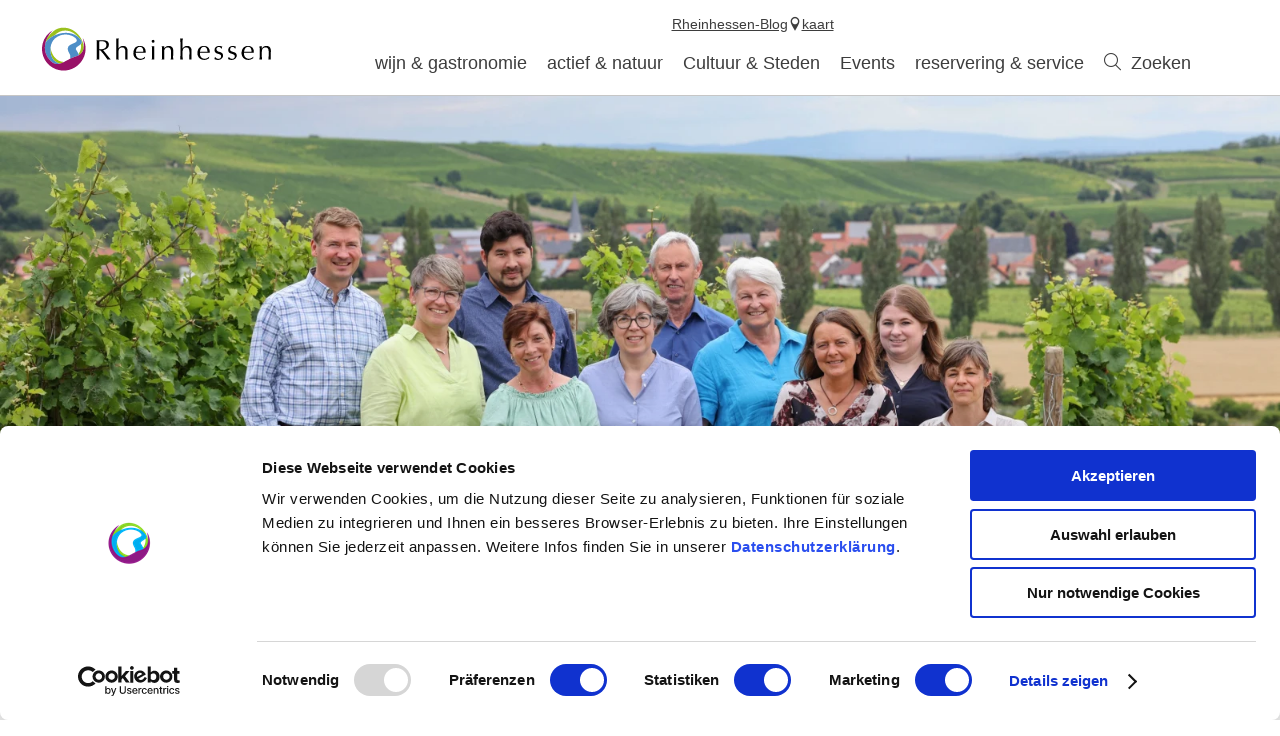

--- FILE ---
content_type: text/html; charset=UTF-8
request_url: https://www.rheinhessen.de/nl/team-rheinhessen-touristik-gmbh
body_size: 8080
content:
<!doctype html><!--[if lt IE 7]><html class="no-js lt-ie9 lt-ie8 lt-ie7 msie" lang="de"><![endif]--><!--[if IE 7]><html class="no-js lt-ie9 lt-ie8 msie" lang="de"><![endif]--><!--[if IE 8]><html class="no-js lt-ie9 msie" lang="de"><![endif]--><!--[if gt IE 8]><!--><html class="no-js" lang="de"><!--<![endif]--><head><meta charset="utf-8"><meta name="viewport" content="width=device-width, initial-scale=1, maximum-scale=1, user-scalable=1"><title>Team Rheinhessen-Touristik GmbH - Bedrijven - Rheinhessen-Touristik GmbH - Over ons - Rheinhessen</title><meta name="robots" content="index, follow, noodp"><meta name="description" content="Urlaub in Rheinhessen"><meta name="google-site-verification" content="47oiPf7qqYk5bFDu6J95tPbXeqZNA6rVcy6OtriwYdA"><meta name="facebook-domain-verification" content="vgd73civ3gzxh3agjna5hogzxk0vy3"><meta name="date" content="2026-01-23T15:36:23+01:00"><meta property="og:title" content="Team Rheinhessen-Touristik GmbH - Bedrijven - Rheinhessen-Touristik GmbH - Over ons - Rheinhessen"><meta property="og:description" content="Urlaub in Rheinhessen"><meta property="og:site_name" content="Rheinhessen.de"><meta property="og:url" content="https://www.rheinhessen.de/nl/team-rheinhessen-touristik-gmbh"><meta property="og:image" content="{fee41f76-451d-69e8-211d-f50a400adb02}.jpg"><meta property="og:type" content="article"><link rel="canonical" href="https://www.rheinhessen.de/nl/team-rheinhessen-touristik-gmbh"><link rel="publisher" href="https://plus.google.com/110408439585090322136"><link rel="shortcut icon" href="/portal/dist/static/rheinhessen/favicon.ico" type="image/x-icon"><!-- http://www.paulirish.com/2009/avoiding-the-fouc-v3/ --><!-- This code MUST be executed BEFORE any CSS is loaded --><script id="Cookiebot" src="https://consent.cookiebot.com/uc.js" data-cbid="c45a1ddf-dd97-4a1d-8226-d1bdcb0c1dad" data-blockingmode="auto" type="text/javascript"></script><!-- Google Consent API --><script data-cookieconsent="ignore">
window.dataLayer = window.dataLayer || [];
function gtag() {
dataLayer.push(arguments);
}
gtag("consent", "default", {
ad_personalization: "denied",
ad_storage: "denied",
ad_user_data: "denied",
analytics_storage: "denied",
functionality_storage: "denied",
personalization_storage: "denied",
security_storage: "granted",
wait_for_update: 500,
});
gtag("set", "ads_data_redaction", true);
gtag("set", "url_passthrough", true);
</script><!-- Google Consent API --><!-- Google Tag Manager --><script type="text/plain" data-cookieconsent="statistics">(function (w, d, s, l, i) {
w[l] = w[l] || [];
w[l].push({
'gtm.start':
new Date().getTime(), event: 'gtm.js'
});
var f = d.getElementsByTagName(s)[0],
j = d.createElement(s), dl = l != 'dataLayer' ? '&l=' + l : '';
j.async = true;
j.src =
'https://www.googletagmanager.com/gtm.js?id=' + i + dl;
f.parentNode.insertBefore(j, f);
})(window, document, 'script', 'dataLayer', 'GTM-MF54MFQQ');</script><!-- End Google Tag Manager --><!-- Facebook Pixel Code --><script type="text/plain" data-cookieconsent="marketing">
!function(f, b, e, v, n, t, s) {
if(f.fbq) return;
n = f.fbq = function() {
n.callMethod ?
n.callMethod.apply(n, arguments) : n.queue.push(arguments)
};
if(!f._fbq) f._fbq = n;
n.push = n;
n.loaded = !0;
n.version = '2.0';
n.queue = [];
t = b.createElement(e);
t.async = !0;
t.src = v;
s = b.getElementsByTagName(e)[0];
s.parentNode.insertBefore(t, s)
}(window, document, 'script',
'https://connect.facebook.net/en_US/fbevents.js');
fbq('init', '725638028124511');
fbq('track', 'PageView');
</script><!-- End Facebook Pixel Code --><script data-cookieconsent="ignore">
(function(H) {
H.className = H.className.replace(/\bno-js\b/, 'js')
})(document.documentElement);document.createElement("picture");imx = {
distPath: 'portal/dist',
language: 'nl',
absoluteUrl: 'https://www.rheinhessen.de',
currentUrl: 'https://www.rheinhessen.de/nl/team-rheinhessen-touristik-gmbh',
currentGuid: '{b052efa7-b0b3-62aa-4c09-6a33f18a7004}',
environment: 'live',
privacyStatementLink: '',
passwordAreaLink: '',
map: {
zoom: parseInt('10'),
coords: {
lat: parseFloat('49.846816'),
lng: parseFloat('8.120960')
},
apiKey: 'AIzaSyCYLDIAVJXRFT_QD83xjutNbWF5CLnr-mw'
},
projectId: 'rheinhessen',
translations: {"home":"Startpagina","js.loading":"Gegevens laden...","pikaday.previousMonth":"Vorige maand","pikaday.nextMonth":"Volgende maand","pikaday.months.1":"Januari","pikaday.months.2":"Februari","pikaday.months.3":"Maart","pikaday.months.4":"April","pikaday.months.5":"Mei","pikaday.months.6":"Juni","pikaday.months.7":"Juli","pikaday.months.8":"Augustus","pikaday.months.9":"September","pikaday.months.10":"Oktober","pikaday.months.11":"November","pikaday.months.12":"December","pikaday.weekdays.0":"Zondag","pikaday.weekdays.1":"Maandag","pikaday.weekdays.2":"Dinsdag","pikaday.weekdays.3":"Woensdag","pikaday.weekdays.4":"Donderdag","pikaday.weekdays.5":"Vrijdag","pikaday.weekdays.6":"Zaterdag","pikaday.weekdaysShort.0":"Zo","pikaday.weekdaysShort.1":"Ma","pikaday.weekdaysShort.2":"Di","pikaday.weekdaysShort.3":"Wo","pikaday.weekdaysShort.4":"Do","pikaday.weekdaysShort.5":"Vr","pikaday.weekdaysShort.6":"Za","date.from":"door","date.to":"tot","date.button":"OK","date.select":"Selecteer periode","autocomplete.hits":"Hits","button.more":"meer","button.less":"minder","autocomplete.tab.suggest":"Voorstellen zoeken","autocomplete.tab.event":"Evenementen","autocomplete.tab.accommodation":"Overnachting","autocomplete.tab.offer":"Aanbiedingen","map.emptyResult":"Geen resultaten gevonden","map.aroundMe.error.notInRheinhessen":"Op dit moment zijn ze blijkbaar niet in Rheinhessen.We nodigen daarom interessante gasten en evenementen uit over heel Rheinhessen.","map.aroundMe.error.unsupported":"Uw browser ondersteunt locatiebepaling niet.","map.aroundMe.error.locationService":"De huidige locatie kon niet worden bepaald.Telefoon locatie service ingeschakeld?","clusterinfowindow.results":"Treffer"}
}
</script><link rel="stylesheet" href="https://www.rheinhessen.de/portal/dist/styles/common.92a48f7b.css"><link rel="stylesheet" href="https://www.rheinhessen.de/portal/dist/styles/defaultFirstArticle.27f73086.css"><link rel="stylesheet" href="https://www.rheinhessen.de/portal/dist/styles/breadcrumb.145b78f5.css"></head><body class="rheinhessen"><!-- Google Tag Manager (noscript) --><noscript><iframe src="https://www.googletagmanager.com/ns.html?id=GTM-MF54MFQQ"
height="0" width="0" style="display:none;visibility:hidden"></iframe></noscript><!-- End Google Tag Manager (noscript) --><header id="siteHeader" class="siteHeader--preload" itemscope itemtype="http://schema.org/WPHeader"><a id="siteHeader__logo" href="https://www.rheinhessen.de/nl"><img src="https://www.rheinhessen.de/portal/dist/images/environment/mainLogo.cc519d58.svg" alt="Logo ? Wijnervaring regio Rheinhessen" width="300" height="95"></a><div id="siteHeader__trigger" aria-hidden="true"><span
id="siteHeader__trigger__item--search"
class="siteHeader__trigger__item"
tabindex="0"
><span class="siteHeader__trigger__item__icon icon-search"></span><span class="siteHeader__trigger__item__text">Zoeken</span></span><span
id="siteHeader__trigger__item--menu"
class="siteHeader__trigger__item"
tabindex="0"
><span class="siteHeader__trigger__item__icon icon-menu"></span><span class="siteHeader__trigger__item__text">Menu</span></span></div><nav id="siteHeader__searchWrapper"><form method="get" action="/nl/action/search" id="siteHeader__search" class="siteHeader__search"><input type="hidden" name="form" value="search"><div id="siteHeader__search__form"><input type="text" name="query" id="search_query" class="name-query siteHeader__search__form__input default " value="" placeholder="Ik ben op zoek naar:b.v. wijn, overnachting, Rijn"><button class="siteHeader__search__form__button" type="submit"><span class="siteHeader__search__form__button__icon icon-search"></span><span class="siteHeader__search__form__button__text">Zoeken</span></button></div><input type="hidden" name="token"></form><form method="get" name="fulltextsearch" class="mapVersion" id="siteHeader__fulltextsearch"><div id="siteHeader__search__form"><input id="search_queryMap" class="map siteHeader__search__form__input default" type="text" placeholder="Zoeken in kaart" name="searchword"><button class="siteHeader__search__form__button" type="submit"><span class="siteHeader__search__form__button__icon icon-search"></span><span class="siteHeader__search__form__button__text">Zoeken</span></button></div><input type="hidden" name="token"></form></nav><div id="siteHeader__navWrapper"><nav id="siteHeader__mainNav"><!-- first layer --><div class="mainNav__item mainNav-lvl0__item"><div class="mainNav__item__linkWrap"><a
class="mainNav__item__link mainNav-lvl0__item__link tracking-click-link"
data-ident="{7ead1cbf-63c2-b89f-09e9-1cf5ec8d56ee}" data-analyticscategory="navigation" data-analyticsaction="click" data-analyticslabel="wijn & gastronomie"href="https://www.rheinhessen.de/nl/wijn-gastronomie"
><span class="mainNav__item__link__text">wijn & gastronomie</span></a><!-- add clickable arrow to access sub level --><div class="mainNav__item__arrow mainNav__item__toggle icon-chevronDown"></div></div><!-- second layer --><div class="mainNav__dropdown"><div class="mainNav-lvl1"><div class="mainNav__item mainNav-lvl1__item"><!-- third layer --><div class="mainNav-lvl2"><div class="mainNav__item mainNav-lvl2__item"><div class="mainNav__item__linkWrap"><a class="mainNav__item__link mainNav-lvl2__item__link"
href="https://www.rheinhessen.de/nl/wij-zijn-rijnhessen-1"
><span class="mainNav__item__link__text"></span></a></div></div><div class="mainNav__item mainNav-lvl2__item"><div class="mainNav__item__linkWrap"><a class="mainNav__item__link mainNav-lvl2__item__link"
href="https://www.rheinhessen.de/nl/wijnmaker"
><span class="mainNav__item__link__text">Wijnmaker</span></a></div></div><div class="mainNav__item mainNav-lvl2__item"><div class="mainNav__item__linkWrap"><a class="mainNav__item__link mainNav-lvl2__item__link"
href="https://www.rheinhessen.de/nl/wijn-1"
><span class="mainNav__item__link__text">Wijn</span></a></div></div><div class="mainNav__item mainNav-lvl2__item"><div class="mainNav__item__linkWrap"><a class="mainNav__item__link mainNav-lvl2__item__link"
href="https://www.rheinhessen.de/nl/teeltgebied-1"
><span class="mainNav__item__link__text">Teeltgebied</span></a></div></div><div class="mainNav__item mainNav-lvl2__item"><div class="mainNav__item__linkWrap"><a class="mainNav__item__link mainNav-lvl2__item__link"
href="https://www.rheinhessen.de/nl/duurzaamheid-2"
><span class="mainNav__item__link__text">Duurzaamheid</span></a></div></div><div class="mainNav__item mainNav-lvl2__item"><div class="mainNav__item__linkWrap"><a class="mainNav__item__link mainNav-lvl2__item__link"
href="https://www.rheinhessen.de/nl/great-wine-capitals"
><span class="mainNav__item__link__text">Great Wine Capitals</span></a></div></div></div><div class="mainNav__item__linkWrap"><a
class="mainNav__item__link mainNav-lvl1__item__link tracking-click-link"
href="https://www.rheinhessen.de/nl/wijn-regio"
data-analyticscategory="navigation" data-analyticsaction="click" data-analyticslabel="Wijnstreek Rheinhessen"
><span class="mainNav__item__link__text">Wijnstreek Rheinhessen</span></a><!-- add clickable arrow to access sub level --><div class="mainNav__item__arrow mainNav__item__toggle icon-chevronDown"></div></div></div><div class="mainNav__item mainNav-lvl1__item"><!-- third layer --><div class="mainNav-lvl2"><div class="mainNav__item mainNav-lvl2__item"><div class="mainNav__item__linkWrap"><a class="mainNav__item__link mainNav-lvl2__item__link"
href="https://www.rheinhessen.de/nl/wijnfeesten"
><span class="mainNav__item__link__text">Wijnfeesten</span></a></div></div><div class="mainNav__item mainNav-lvl2__item"><div class="mainNav__item__linkWrap"><a class="mainNav__item__link mainNav-lvl2__item__link"
href="https://www.rheinhessen.de/nl/wijnwandelingen"
><span class="mainNav__item__link__text">Wijnwandelingen</span></a></div></div><div class="mainNav__item mainNav-lvl2__item"><div class="mainNav__item__linkWrap"><a class="mainNav__item__link mainNav-lvl2__item__link"
href="https://www.rheinhessen.de/nl/wijn-presentaties"
><span class="mainNav__item__link__text">wijn presentaties</span></a></div></div><div class="mainNav__item mainNav-lvl2__item"><div class="mainNav__item__linkWrap"><a class="mainNav__item__link mainNav-lvl2__item__link"
href="https://www.rheinhessen.de/nl/belevenissen"
><span class="mainNav__item__link__text">Wijnerleven aanbiedingen</span></a></div></div></div><div class="mainNav__item__linkWrap"><a
class="mainNav__item__link mainNav-lvl1__item__link tracking-click-link"
href="https://www.rheinhessen.de/nl/ervaringen-met-wijn-1"
data-analyticscategory="navigation" data-analyticsaction="click" data-analyticslabel="Ervaringen met wijn"
><span class="mainNav__item__link__text">Ervaringen met wijn</span></a><!-- add clickable arrow to access sub level --><div class="mainNav__item__arrow mainNav__item__toggle icon-chevronDown"></div></div></div><div class="mainNav__item mainNav-lvl1__item"><!-- third layer --><div class="mainNav-lvl2"><div class="mainNav__item mainNav-lvl2__item"><div class="mainNav__item__linkWrap"><a class="mainNav__item__link mainNav-lvl2__item__link"
href="https://www.rheinhessen.de/nl/uitstekende-1"
><span class="mainNav__item__link__text">UITSTEKENDE wijnwinkels</span></a></div></div><div class="mainNav__item mainNav-lvl2__item"><div class="mainNav__item__linkWrap"><a class="mainNav__item__link mainNav-lvl2__item__link"
href="https://www.rheinhessen.de/nl/rheinhessen-ausgezeichnet-wijnfeesten"
><span class="mainNav__item__link__text">Rheinhessen-AUSGEZEICHNET wijnfeesten</span></a></div></div></div><div class="mainNav__item__linkWrap"><a
class="mainNav__item__link mainNav-lvl1__item__link tracking-click-link"
href="https://www.rheinhessen.de/nl/rheinhessen-uitstekend-1"
data-analyticscategory="navigation" data-analyticsaction="click" data-analyticslabel="&quot;Rheinhessen UITSTEKEND&quot;"
><span class="mainNav__item__link__text">&quot;Rheinhessen UITSTEKEND&quot;</span></a><!-- add clickable arrow to access sub level --><div class="mainNav__item__arrow mainNav__item__toggle icon-chevronDown"></div></div></div><div class="mainNav__item mainNav-lvl1__item"><!-- third layer --><div class="mainNav-lvl2"><div class="mainNav__item mainNav-lvl2__item"><div class="mainNav__item__linkWrap"><a class="mainNav__item__link mainNav-lvl2__item__link"
href="https://www.rheinhessen.de/nl/gastronomie-zoeken"
><span class="mainNav__item__link__text">Gastronomie zoeken</span></a></div></div><div class="mainNav__item mainNav-lvl2__item"><div class="mainNav__item__linkWrap"><a class="mainNav__item__link mainNav-lvl2__item__link"
href="https://www.rheinhessen.de/nl/genieten-rheinhessen"
><span class="mainNav__item__link__text">Genieten van Rheinhessen</span></a></div></div><div class="mainNav__item mainNav-lvl2__item"><div class="mainNav__item__linkWrap"><a class="mainNav__item__link mainNav-lvl2__item__link"
href="https://www.rheinhessen.de/nl/regionale-producten"
><span class="mainNav__item__link__text">Regionale producten</span></a></div></div><div class="mainNav__item mainNav-lvl2__item"><div class="mainNav__item__linkWrap"><a class="mainNav__item__link mainNav-lvl2__item__link"
href="https://www.rheinhessen.de/nl/recepten"
><span class="mainNav__item__link__text">Recepten</span></a></div></div></div><div class="mainNav__item__linkWrap"><a
class="mainNav__item__link mainNav-lvl1__item__link tracking-click-link"
href="https://www.rheinhessen.de/nl/eten-en-drinken-1"
data-analyticscategory="navigation" data-analyticsaction="click" data-analyticslabel="Eten & Drinken"
><span class="mainNav__item__link__text">Eten & Drinken</span></a><!-- add clickable arrow to access sub level --><div class="mainNav__item__arrow mainNav__item__toggle icon-chevronDown"></div></div></div><div class="mainNav__item mainNav-lvl1__item"><!-- third layer --><div class="mainNav-lvl2"><div class="mainNav__item mainNav-lvl2__item"><div class="mainNav__item__linkWrap"><a class="mainNav__item__link mainNav-lvl2__item__link"
href="https://www.rheinhessen.de/nl/de-weg-naar-de-kroon"
><span class="mainNav__item__link__text">De weg naar de kroon</span></a></div></div><div class="mainNav__item mainNav-lvl2__item"><div class="mainNav__item__linkWrap"><a class="mainNav__item__link mainNav-lvl2__item__link"
href="https://www.rheinhessen.de/nl/majesteitsschennis"
><span class="mainNav__item__link__text">Majesteitsschennis</span></a></div></div><div class="mainNav__item mainNav-lvl2__item"><div class="mainNav__item__linkWrap"><a class="mainNav__item__link mainNav-lvl2__item__link"
href="https://www.rheinhessen.de/nl/contactformulier"
><span class="mainNav__item__link__text">contactformulier</span></a></div></div><div class="mainNav__item mainNav-lvl2__item"><div class="mainNav__item__linkWrap"><a class="mainNav__item__link mainNav-lvl2__item__link"
href="https://www.rheinhessen.de/nl/h"
><span class="mainNav__item__link__text">Majesteiten van de afgelopen jaren</span></a></div></div></div><div class="mainNav__item__linkWrap"><a
class="mainNav__item__link mainNav-lvl1__item__link tracking-click-link"
href="https://www.rheinhessen.de/nl/rheinhessen-wine-majesties"
data-analyticscategory="navigation" data-analyticsaction="click" data-analyticslabel="Rheinhessen wine majesties"
><span class="mainNav__item__link__text">Rheinhessen wine majesties</span></a><!-- add clickable arrow to access sub level --><div class="mainNav__item__arrow mainNav__item__toggle icon-chevronDown"></div></div></div></div></div></div><div class="mainNav__item mainNav-lvl0__item"><div class="mainNav__item__linkWrap"><a
class="mainNav__item__link mainNav-lvl0__item__link tracking-click-link"
data-ident="{18b017c5-b670-e2d4-147a-08dca4a45df6}" data-analyticscategory="navigation" data-analyticsaction="click" data-analyticslabel="actief & natuur"href="https://www.rheinhessen.de/nl/actief-natuur"
><span class="mainNav__item__link__text">actief & natuur</span></a><!-- add clickable arrow to access sub level --><div class="mainNav__item__arrow mainNav__item__toggle icon-chevronDown"></div></div><!-- second layer --><div class="mainNav__dropdown"><div class="mainNav-lvl1"><div class="mainNav__item mainNav-lvl1__item"><!-- third layer --><div class="mainNav-lvl2"><div class="mainNav__item mainNav-lvl2__item"><div class="mainNav__item__linkWrap"><a class="mainNav__item__link mainNav-lvl2__item__link"
href="https://www.rheinhessen.de/nl/hiwweltouren-2"
><span class="mainNav__item__link__text">Hiwweltouren</span></a></div></div><div class="mainNav__item mainNav-lvl2__item"><div class="mainNav__item__linkWrap"><a class="mainNav__item__link mainNav-lvl2__item__link"
href="https://www.rheinhessen.de/nl/rheinterrassenweg-1"
><span class="mainNav__item__link__text">RheinTerrassenWeg </span></a></div></div><div class="mainNav__item mainNav-lvl2__item"><div class="mainNav__item__linkWrap"><a class="mainNav__item__link mainNav-lvl2__item__link"
href="https://www.rheinhessen.de/nl/themawandelroutes-rheinhessen"
><span class="mainNav__item__link__text">Themawandelroutes Rheinhessen</span></a></div></div><div class="mainNav__item mainNav-lvl2__item"><div class="mainNav__item__linkWrap"><a class="mainNav__item__link mainNav-lvl2__item__link"
href="https://www.rheinhessen.de/nl/tourplanning"
><span class="mainNav__item__link__text">Tourplanning</span></a></div></div></div><div class="mainNav__item__linkWrap"><a
class="mainNav__item__link mainNav-lvl1__item__link tracking-click-link"
href="https://www.rheinhessen.de/nl/wandelen"
data-analyticscategory="navigation" data-analyticsaction="click" data-analyticslabel="Wandelen"
><span class="mainNav__item__link__text">Wandelen</span></a><!-- add clickable arrow to access sub level --><div class="mainNav__item__arrow mainNav__item__toggle icon-chevronDown"></div></div></div><div class="mainNav__item mainNav-lvl1__item"><!-- third layer --><div class="mainNav-lvl2"><div class="mainNav__item mainNav-lvl2__item"><div class="mainNav__item__linkWrap"><a class="mainNav__item__link mainNav-lvl2__item__link"
href="https://www.rheinhessen.de/nl/rijnfietsroute"
><span class="mainNav__item__link__text">Rijnfietsroute</span></a></div></div><div class="mainNav__item mainNav-lvl2__item"><div class="mainNav__item__linkWrap"><a class="mainNav__item__link mainNav-lvl2__item__link"
href="https://www.rheinhessen.de/nl/top-fietsroutes-1"
><span class="mainNav__item__link__text">TOP fietsroutes</span></a></div></div><div class="mainNav__item mainNav-lvl2__item"><div class="mainNav__item__linkWrap"><a class="mainNav__item__link mainNav-lvl2__item__link"
href="https://www.rheinhessen.de/nl/tourtips"
><span class="mainNav__item__link__text">Tourtips</span></a></div></div><div class="mainNav__item mainNav-lvl2__item"><div class="mainNav__item__linkWrap"><a class="mainNav__item__link mainNav-lvl2__item__link"
href="https://www.rheinhessen.de/nl/fietstourplanning"
><span class="mainNav__item__link__text">Tourplanning</span></a></div></div><div class="mainNav__item mainNav-lvl2__item"><div class="mainNav__item__linkWrap"><a class="mainNav__item__link mainNav-lvl2__item__link"
href="https://www.rheinhessen.de/nl/fietsliefde"
><span class="mainNav__item__link__text">Fietsliefde</span></a></div></div></div><div class="mainNav__item__linkWrap"><a
class="mainNav__item__link mainNav-lvl1__item__link tracking-click-link"
href="https://www.rheinhessen.de/nl/fietsen"
data-analyticscategory="navigation" data-analyticsaction="click" data-analyticslabel="Fietsen"
><span class="mainNav__item__link__text">Fietsen</span></a><!-- add clickable arrow to access sub level --><div class="mainNav__item__arrow mainNav__item__toggle icon-chevronDown"></div></div></div><div class="mainNav__item mainNav-lvl1__item"><!-- third layer --><div class="mainNav__item__linkWrap"><a
class="mainNav__item__link mainNav-lvl1__item__link tracking-click-link"
href="https://www.rheinhessen.de/nl/natuur"
data-analyticscategory="navigation" data-analyticsaction="click" data-analyticslabel="natuur"
><span class="mainNav__item__link__text">natuur</span></a><!-- add clickable arrow to access sub level --><div class="mainNav__item__arrow mainNav__item__toggle icon-chevronDown"></div></div></div><div class="mainNav__item mainNav-lvl1__item"><!-- third layer --><div class="mainNav__item__linkWrap"><a
class="mainNav__item__link mainNav-lvl1__item__link tracking-click-link"
href="https://www.rheinhessen.de/nl/activiteiten-tips-voor-excursies"
data-analyticscategory="navigation" data-analyticsaction="click" data-analyticslabel="Activiteiten & tips voor excursies"
><span class="mainNav__item__link__text">Activiteiten & tips voor excursies</span></a><!-- add clickable arrow to access sub level --><div class="mainNav__item__arrow mainNav__item__toggle icon-chevronDown"></div></div></div></div></div></div><div class="mainNav__item mainNav-lvl0__item"><div class="mainNav__item__linkWrap"><a
class="mainNav__item__link mainNav-lvl0__item__link tracking-click-link"
data-ident="{8dcd9efa-b213-d7f0-93e9-2218d7254600}" data-analyticscategory="navigation" data-analyticsaction="click" data-analyticslabel="Cultuur & Steden"href="https://www.rheinhessen.de/nl/cultuur-steden"
><span class="mainNav__item__link__text">Cultuur & Steden</span></a><!-- add clickable arrow to access sub level --><div class="mainNav__item__arrow mainNav__item__toggle icon-chevronDown"></div></div><!-- second layer --><div class="mainNav__dropdown"><div class="mainNav-lvl1"><div class="mainNav__item mainNav-lvl1__item"><!-- third layer --><div class="mainNav-lvl2"><div class="mainNav__item mainNav-lvl2__item"><div class="mainNav__item__linkWrap"><a class="mainNav__item__link mainNav-lvl2__item__link"
href="https://www.rheinhessen.de/nl/unesco-schum-stad-mainz"
><span class="mainNav__item__link__text">SchUM-stad Mainz</span></a></div></div><div class="mainNav__item mainNav-lvl2__item"><div class="mainNav__item__linkWrap"><a class="mainNav__item__link mainNav-lvl2__item__link"
href="https://www.rheinhessen.de/nl/unesco-schum-stad-worms"
><span class="mainNav__item__link__text">SchUM-stad Worms</span></a></div></div></div><div class="mainNav__item__linkWrap"><a
class="mainNav__item__link mainNav-lvl1__item__link tracking-click-link"
href="https://www.rheinhessen.de/nl/unesco-werelderfgoed"
data-analyticscategory="navigation" data-analyticsaction="click" data-analyticslabel="UNESCO-Werelderfgoed"
><span class="mainNav__item__link__text">UNESCO-Werelderfgoed</span></a><!-- add clickable arrow to access sub level --><div class="mainNav__item__arrow mainNav__item__toggle icon-chevronDown"></div></div></div><div class="mainNav__item mainNav-lvl1__item"><!-- third layer --><div class="mainNav-lvl2"><div class="mainNav__item mainNav-lvl2__item"><div class="mainNav__item__linkWrap"><a class="mainNav__item__link mainNav-lvl2__item__link"
href="https://www.rheinhessen.de/nl/kerken-kathedralen-en-sacrale-gebouwen"
><span class="mainNav__item__link__text">Kerken, kathedralen en sacrale gebouwen</span></a></div></div><div class="mainNav__item mainNav-lvl2__item"><div class="mainNav__item__linkWrap"><a class="mainNav__item__link mainNav-lvl2__item__link"
href="https://www.rheinhessen.de/nl/musea-in-rheinhessen"
><span class="mainNav__item__link__text">Musea</span></a></div></div><div class="mainNav__item mainNav-lvl2__item"><div class="mainNav__item__linkWrap"><a class="mainNav__item__link mainNav-lvl2__item__link"
href="https://www.rheinhessen.de/nl/typisch-rijnhessen"
><span class="mainNav__item__link__text">Typisch Rijnhessen</span></a></div></div><div class="mainNav__item mainNav-lvl2__item"><div class="mainNav__item__linkWrap"><a class="mainNav__item__link mainNav-lvl2__item__link"
href="https://www.rheinhessen.de/nl/de-romeinen"
><span class="mainNav__item__link__text">De Romeinen</span></a></div></div><div class="mainNav__item mainNav-lvl2__item"><div class="mainNav__item__linkWrap"><a class="mainNav__item__link mainNav-lvl2__item__link"
href="https://www.rheinhessen.de/nl/het-keizertijdperk"
><span class="mainNav__item__link__text">Het keizertijdperk</span></a></div></div><div class="mainNav__item mainNav-lvl2__item"><div class="mainNav__item__linkWrap"><a class="mainNav__item__link mainNav-lvl2__item__link"
href="https://www.rheinhessen.de/nl/de-middeleeuwen"
><span class="mainNav__item__link__text">De Middeleeuwen</span></a></div></div></div><div class="mainNav__item__linkWrap"><a
class="mainNav__item__link mainNav-lvl1__item__link tracking-click-link"
href="https://www.rheinhessen.de/nl/bezienswaardigheden-rheinhessen"
data-analyticscategory="navigation" data-analyticsaction="click" data-analyticslabel="Bezienswaardigheden"
><span class="mainNav__item__link__text">Bezienswaardigheden</span></a><!-- add clickable arrow to access sub level --><div class="mainNav__item__arrow mainNav__item__toggle icon-chevronDown"></div></div></div><div class="mainNav__item mainNav-lvl1__item"><!-- third layer --><div class="mainNav-lvl2"><div class="mainNav__item mainNav-lvl2__item"><div class="mainNav__item__linkWrap"><a class="mainNav__item__link mainNav-lvl2__item__link"
href="https://www.rheinhessen.de/nl/romeins-jaar-2026"
><span class="mainNav__item__link__text">Romeins jaar 2026</span></a></div></div></div><div class="mainNav__item__linkWrap"><a
class="mainNav__item__link mainNav-lvl1__item__link tracking-click-link"
href="https://www.rheinhessen.de/nl/cultuur-ervaren"
data-analyticscategory="navigation" data-analyticsaction="click" data-analyticslabel="Cultuur ervaren"
><span class="mainNav__item__link__text">Cultuur ervaren</span></a><!-- add clickable arrow to access sub level --><div class="mainNav__item__arrow mainNav__item__toggle icon-chevronDown"></div></div></div><div class="mainNav__item mainNav-lvl1__item"><!-- third layer --><div class="mainNav-lvl2"><div class="mainNav__item mainNav-lvl2__item"><div class="mainNav__item__linkWrap"><a class="mainNav__item__link mainNav-lvl2__item__link"
href="https://www.rheinhessen.de/nl/mainz-2"
><span class="mainNav__item__link__text">Mainz</span></a></div></div><div class="mainNav__item mainNav-lvl2__item"><div class="mainNav__item__linkWrap"><a class="mainNav__item__link mainNav-lvl2__item__link"
href="https://www.rheinhessen.de/nl/worms"
><span class="mainNav__item__link__text">Worms</span></a></div></div><div class="mainNav__item mainNav-lvl2__item"><div class="mainNav__item__linkWrap"><a class="mainNav__item__link mainNav-lvl2__item__link"
href="https://www.rheinhessen.de/nl/bingen-am-rhein"
><span class="mainNav__item__link__text">Bingen am Rhein</span></a></div></div><div class="mainNav__item mainNav-lvl2__item"><div class="mainNav__item__linkWrap"><a class="mainNav__item__link mainNav-lvl2__item__link"
href="https://www.rheinhessen.de/nl/ingelheim-am-rhein"
><span class="mainNav__item__link__text">Ingelheim am Rhein</span></a></div></div><div class="mainNav__item mainNav-lvl2__item"><div class="mainNav__item__linkWrap"><a class="mainNav__item__link mainNav-lvl2__item__link"
href="https://www.rheinhessen.de/nl/alzey-3"
><span class="mainNav__item__link__text">Alzey</span></a></div></div><div class="mainNav__item mainNav-lvl2__item"><div class="mainNav__item__linkWrap"><a class="mainNav__item__link mainNav-lvl2__item__link"
href="https://www.rheinhessen.de/nl/oppenheim-1"
><span class="mainNav__item__link__text">Oppenheim</span></a></div></div><div class="mainNav__item mainNav-lvl2__item"><div class="mainNav__item__linkWrap"><a class="mainNav__item__link mainNav-lvl2__item__link"
href="https://www.rheinhessen.de/nl/bad-kreuznach-1"
><span class="mainNav__item__link__text">Bad Kreuznach</span></a></div></div></div><div class="mainNav__item__linkWrap"><a
class="mainNav__item__link mainNav-lvl1__item__link tracking-click-link"
href="https://www.rheinhessen.de/nl/steden-en-regios"
data-analyticscategory="navigation" data-analyticsaction="click" data-analyticslabel="Steden en Regio`s"
><span class="mainNav__item__link__text">Steden en Regio`s</span></a><!-- add clickable arrow to access sub level --><div class="mainNav__item__arrow mainNav__item__toggle icon-chevronDown"></div></div></div></div></div></div><div class="mainNav__item mainNav-lvl0__item"><div class="mainNav__item__linkWrap"><a
class="mainNav__item__link mainNav-lvl0__item__link tracking-click-link"
data-ident="{8330d5b5-1578-e7f1-9b74-af16b6db2dff}" data-analyticscategory="navigation" data-analyticsaction="click" data-analyticslabel="Events"href="https://www.rheinhessen.de/nl/evenementen-in-rheinhessen"
><span class="mainNav__item__link__text">Events</span></a><!-- add clickable arrow to access sub level --><div class="mainNav__item__arrow mainNav__item__toggle icon-chevronDown"></div></div><!-- second layer --><div class="mainNav__dropdown"><div class="mainNav-lvl1"><div class="mainNav__item mainNav-lvl1__item"><!-- third layer --><div class="mainNav__item__linkWrap"><a
class="mainNav__item__link mainNav-lvl1__item__link tracking-click-link"
href="https://www.rheinhessen.de/nl/wat"
data-analyticscategory="navigation" data-analyticsaction="click" data-analyticslabel="Evenementenkalender"
><span class="mainNav__item__link__text">Evenementenkalender</span></a><!-- add clickable arrow to access sub level --><div class="mainNav__item__arrow mainNav__item__toggle icon-chevronDown"></div></div></div><div class="mainNav__item mainNav-lvl1__item"><!-- third layer --><div class="mainNav__item__linkWrap"><a
class="mainNav__item__link mainNav-lvl1__item__link tracking-click-link"
href="https://www.rheinhessen.de/nl/hoogtepunten-evenement"
data-analyticscategory="navigation" data-analyticsaction="click" data-analyticslabel="Hoogtepunten evenement"
><span class="mainNav__item__link__text">Hoogtepunten evenement</span></a><!-- add clickable arrow to access sub level --><div class="mainNav__item__arrow mainNav__item__toggle icon-chevronDown"></div></div></div><div class="mainNav__item mainNav-lvl1__item"><!-- third layer --><div class="mainNav__item__linkWrap"><a
class="mainNav__item__link mainNav-lvl1__item__link tracking-click-link"
href="https://www.rheinhessen.de/nl/wijnfeesten"
data-analyticscategory="navigation" data-analyticsaction="click" data-analyticslabel="Wijnfeesten en wijn-evenementen"
><span class="mainNav__item__link__text">Wijnfeesten en wijn-evenementen</span></a><!-- add clickable arrow to access sub level --><div class="mainNav__item__arrow mainNav__item__toggle icon-chevronDown"></div></div></div><div class="mainNav__item mainNav-lvl1__item"><!-- third layer --><div class="mainNav__item__linkWrap"><a
class="mainNav__item__link mainNav-lvl1__item__link tracking-click-link"
href="https://www.rheinhessen.de/nl/aanbevelingen-van-de-maand"
data-analyticscategory="navigation" data-analyticsaction="click" data-analyticslabel="Aanbevelingen van de maand"
><span class="mainNav__item__link__text">Aanbevelingen van de maand</span></a><!-- add clickable arrow to access sub level --><div class="mainNav__item__arrow mainNav__item__toggle icon-chevronDown"></div></div></div></div></div></div><div class="mainNav__item mainNav-lvl0__item"><div class="mainNav__item__linkWrap"><a
class="mainNav__item__link mainNav-lvl0__item__link tracking-click-link"
data-ident="{e0e1fe6a-e7ee-7e3d-ef7a-8d6e9accf9c0}" data-analyticscategory="navigation" data-analyticsaction="click" data-analyticslabel="reservering & service"href="https://www.rheinhessen.de/nl/reservering-service"
><span class="mainNav__item__link__text">reservering & service</span></a><!-- add clickable arrow to access sub level --><div class="mainNav__item__arrow mainNav__item__toggle icon-chevronDown"></div></div><!-- second layer --><div class="mainNav__dropdown"><div class="mainNav-lvl1"><div class="mainNav__item mainNav-lvl1__item"><!-- third layer --><div class="mainNav__item__linkWrap"><a
class="mainNav__item__link mainNav-lvl1__item__link tracking-click-link"
href="https://www.rheinhessen.de/nl/boek-accommodatie"
data-analyticscategory="navigation" data-analyticsaction="click" data-analyticslabel="Kamers en vakantiewoningen"
><span class="mainNav__item__link__text">Kamers en vakantiewoningen</span></a><!-- add clickable arrow to access sub level --><div class="mainNav__item__arrow mainNav__item__toggle icon-chevronDown"></div></div></div><div class="mainNav__item mainNav-lvl1__item"><!-- third layer --><div class="mainNav__item__linkWrap"><a
class="mainNav__item__link mainNav-lvl1__item__link tracking-click-link"
href="https://www.rheinhessen.de/nl/camperplaatsen"
data-analyticscategory="navigation" data-analyticsaction="click" data-analyticslabel="Camperplaatsen"
><span class="mainNav__item__link__text">Camperplaatsen</span></a><!-- add clickable arrow to access sub level --><div class="mainNav__item__arrow mainNav__item__toggle icon-chevronDown"></div></div></div><div class="mainNav__item mainNav-lvl1__item"><!-- third layer --><div class="mainNav__item__linkWrap"><a
class="mainNav__item__link mainNav-lvl1__item__link tracking-click-link"
href="https://www.rheinhessen.de/nl/belevenissen"
data-analyticscategory="navigation" data-analyticsaction="click" data-analyticslabel="dagavonturen"
><span class="mainNav__item__link__text">dagavonturen</span></a><!-- add clickable arrow to access sub level --><div class="mainNav__item__arrow mainNav__item__toggle icon-chevronDown"></div></div></div><div class="mainNav__item mainNav-lvl1__item"><!-- third layer --><div class="mainNav__item__linkWrap"><a
class="mainNav__item__link mainNav-lvl1__item__link tracking-click-link"
href="https://www.rheinhessen.de/nl/voorwaarden-en-bescherming-van-de-reis"
data-analyticscategory="navigation" data-analyticsaction="click" data-analyticslabel="Voorwaarden en bescherming van de reis"
><span class="mainNav__item__link__text">Voorwaarden en bescherming van de reis</span></a><!-- add clickable arrow to access sub level --><div class="mainNav__item__arrow mainNav__item__toggle icon-chevronDown"></div></div></div><div class="mainNav__item mainNav-lvl1__item"><!-- third layer --><div class="mainNav__item__linkWrap"><a
class="mainNav__item__link mainNav-lvl1__item__link tracking-click-link"
href="https://www.rheinhessen.de/nl/vergaderzalen"
data-analyticscategory="navigation" data-analyticsaction="click" data-analyticslabel="Vergaderzalen"
><span class="mainNav__item__link__text">Vergaderzalen</span></a><!-- add clickable arrow to access sub level --><div class="mainNav__item__arrow mainNav__item__toggle icon-chevronDown"></div></div></div><div class="mainNav__item mainNav-lvl1__item"><!-- third layer --><div class="mainNav__item__linkWrap"><a
class="mainNav__item__link mainNav-lvl1__item__link tracking-click-link"
href="https://www.rheinhessen.de/nl/brochure-verzending"
data-analyticscategory="navigation" data-analyticsaction="click" data-analyticslabel="Brochure verzending"
><span class="mainNav__item__link__text">Brochure verzending</span></a><!-- add clickable arrow to access sub level --><div class="mainNav__item__arrow mainNav__item__toggle icon-chevronDown"></div></div></div><div class="mainNav__item mainNav-lvl1__item"><!-- third layer --><div class="mainNav__item__linkWrap"><a
class="mainNav__item__link mainNav-lvl1__item__link tracking-click-link"
href="https://www.rheinhessen.de/nl/goed-om-weten"
data-analyticscategory="navigation" data-analyticsaction="click" data-analyticslabel="goed om weten"
><span class="mainNav__item__link__text">goed om weten</span></a><!-- add clickable arrow to access sub level --><div class="mainNav__item__arrow mainNav__item__toggle icon-chevronDown"></div></div></div></div></div></div><!-- add static trigger for search on desktop --><div class="mainNav-lvl0__item siteHeader__searchToggle"><span class="mainNav-lvl0__item__link"><span class="mainNav-lvl0__item__link__icon icon-search"></span>&nbsp;Zoeken
</span></div></nav><nav id="siteHeader__topNav"><div class="siteHeader__topNav__wrap"><a
href="https://www.rheinhessen.de/nl/"
class="siteHeader__topNav__item"
><span class="siteHeader__topNav__item__text"></span></a><a
href="https://rheinhessenblog.de/nl/"
class="siteHeader__topNav__item"
><span class="siteHeader__topNav__item__text">Rheinhessen-Blog</span></a><a
href="https://www.rheinhessen.de/nl/kaart"
class="siteHeader__topNav__item"
><span class="siteHeader__topNav__item__icon icon-karte"></span><span class="siteHeader__topNav__item__text">kaart</span></a></div><div class="siteHeader__langSet"><span
class="siteHeader__langSet__item siteHeader__langSet__item--nl"
><span class="siteHeader__langSet__item__text">Nederlands</span></span><a
href="https://www.rheinhessen.de/rheinhessen-touristik-team"
class="siteHeader__langSet__item siteHeader__langSet__item--de"
title="Duitse"
><span class="siteHeader__langSet__item__text">Duitse</span></a><a
href="https://www.rheinhessen.de/en/team-rheinhessen-touristik-gmbh"
class="siteHeader__langSet__item siteHeader__langSet__item--en"
title="Engels"
><span class="siteHeader__langSet__item__text">Engels</span></a></div></nav></div></header><section id="keyvisualArea" class=" v-el-large"><div id="keyvisual"  style=""  ><div class="keyvisual__item active" data-position="0"><picture><source srcset="//www.rheinhessen.de/images/alevkp72xf0-/team.webp" media="(min-width: 1201px)" type="image/webp"><source srcset="//www.rheinhessen.de/images/msiukd9haae-/team.webp" media="(min-width: 1001px)" type="image/webp"><source srcset="//www.rheinhessen.de/images/zn65qglqlxq-/team.webp" media="(min-width: 601px)" type="image/webp"><source srcset="//www.rheinhessen.de/images/af5ijns6!ny-/team.webp" media="(min-width: 501px)" type="image/webp"><source srcset="//www.rheinhessen.de/images/oauf!tqtsla-/team.webp" media="(min-width: 410px)" type="image/webp"><source srcset="//www.rheinhessen.de/images/xkwiv8szs1o-/team.webp" media="(min-width: 360px)" type="image/webp"><source srcset="//www.rheinhessen.de/images/ilbewhe1n2m-/team.webp" media="(min-width: 0px)" type="image/webp"><source srcset="//www.rheinhessen.de/images/al9x1awfimo-/team.jpg" media="(min-width: 1201px)"><source srcset="//www.rheinhessen.de/images/4iyypovos5i-/team.jpg" media="(min-width: 1001px)"><source srcset="//www.rheinhessen.de/images/qsrvu0xgj6m-/team.jpg" media="(min-width: 601px)"><source srcset="//www.rheinhessen.de/images/8saot37zgyg-/team.jpg" media="(min-width: 501px)"><source srcset="//www.rheinhessen.de/images/zbroyb_sldy-/team.jpg" media="(min-width: 410px)"><source srcset="//www.rheinhessen.de/images/4ivu88rc0m0-/team.jpg" media="(min-width: 360px)"><source srcset="//www.rheinhessen.de/images/kxmbt0qpi6o-/team.jpg" media="(min-width: 0px)"><img src="//www.rheinhessen.de/images/al9x1awfimo-/team.jpg" srcset="//www.rheinhessen.de/images/al9x1awfimo-/team.jpg" alt="" width="1600" height="750"></picture></div></div></section><section
class="
defaultFirstArticle v-el-large
"><div class="content"><div class="g-grid-3"><ul class="breadcrumb v-el-small" itemscope itemtype="https://schema.org/BreadcrumbList"><li class="breadcrumb__item" itemprop="itemListElement" itemscope itemtype="https://schema.org/ListItem"><meta itemprop="position" content="1"><a class="breadcrumb__item__link" href="https://www.rheinhessen.de/nl" itemprop="item"><span itemprop="name">Startseite</span></a></li><li class="breadcrumb__item" itemprop="itemListElement" itemscope itemtype="https://schema.org/ListItem"><meta itemprop="position" content="2"><a class="breadcrumb__item__link" href="https://www.rheinhessen.de/nl/" itemprop="item"><span itemprop="name"></span></a></li><li class="breadcrumb__item" itemprop="itemListElement" itemscope itemtype="https://schema.org/ListItem"><meta itemprop="position" content="3"><a class="breadcrumb__item__link" href="https://www.rheinhessen.de/nl/over-ons" itemprop="item"><span itemprop="name">Over ons</span></a></li><li class="breadcrumb__item" itemprop="itemListElement" itemscope itemtype="https://schema.org/ListItem"><meta itemprop="position" content="4"><a class="breadcrumb__item__link" href="https://www.rheinhessen.de/nl/rheinhessen-touristik-gmbh" itemprop="item"><span itemprop="name">Rheinhessen-Touristik GmbH</span></a></li><li class="breadcrumb__item" itemprop="itemListElement" itemscope itemtype="https://schema.org/ListItem"><meta itemprop="position" content="5"><a class="breadcrumb__item__link" href="https://www.rheinhessen.de/nl/rht-bedrijven" itemprop="item"><span itemprop="name">Bedrijven</span></a></li><li class="breadcrumb__item" itemprop="itemListElement" itemscope itemtype="https://schema.org/ListItem"><meta itemprop="position" content="6"><a class="breadcrumb__item__link" href="https://www.rheinhessen.de/nl/team-rheinhessen-touristik-gmbh" itemprop="item"><span itemprop="name">Team Rheinhessen-Touristik GmbH</span></a></li></ul><article class="defaultFirstArticle__wrap v-el-small"><p class="defaultFirstArticle__roofline">
            We zijn hier voor jou!
          </p><h1 class="defaultFirstArticle__title" data-ident="{aed15774-065a-2669-4371-5dd275830856}">
Rheinhessen toerisme team
</h1></article></div></div></section><div id="marginalRowAdd" data-ident="" class="v-el-large"><section class="defaultArticle v-el-large"><div class="content"><div class="g-grid-3"><article class="defaultArticle__wrap contentText "><p> Het team van het regionale toeristenbureau Rheinhessen-Touristik GmbH beantwoordt graag al uw vragen over vakanties en ervaringen in Rheinhessen. </p></article></div></div></section><div class="marginalRowAddContainer"><div class="content"><div class="g-grid-3"></div></div></div></div><section class="contentAreaTabElement v-el-large"><div class="content--small"><div class="g-grid-3"><div class="contentAreaTabElement__tabButtons g-element-3 g-element-md-3 g-element-noMargin"></div><div class="contentAreaTabElement__tabElements g-element-3 g-element-md-3 g-element-noMargin"><div id="tabElement--contact"
class="contentAreaTabElement__tabElements__tabElement--contact contentAreaTabElement__tabElements__tabElement "><div class="staticMap staticMap--desktop" style="background-image:url('//www.rheinhessen.de/images/rydk43hcbki-/f1d3c4cf82e1abac08178d23c8a68372.png')"></div><a href="https://www.rheinhessen.de/nl/kaart#poi={aed15774-065a-2669-4371-5dd275830856}" class="ghostButton tracking-click-link"><span class="icon-karte"></span>Toon op kaart
</a><div class="contentAreaTabElement__tabElements__tabElement--contact__infoBox"><h3 class="caption">Contactgegevens:</h3><p class="name">Rheinhessen-Touristik GmbH</p><p class="street">Otto-Lilienthal-Straße 4</p><p class="city"><span class="zip">55232</span> <span class="locality">Alzey</span></p><a class="tel" href="tel:(0049) 6731 89989 00">Tel: <span>(0049) 6731 89989 00</span></a><br><a class="mail" href="mailto:info@rheinhessen.info">E-Mail: <span>info@rheinhessen.info</span></a></div><div class="rectangle"></div><div class="contentAreaTabElement__tabElements__tabElement--contact__infoBox contentAreaTabElement__tabElements__tabElement--contact__infoBox--mobileContent"><div class="image"><div class="staticMap staticMap--mobile" style="background-image:url('//www.rheinhessen.de/images/rydk43hcbki-/f1d3c4cf82e1abac08178d23c8a68372.png')"></div><a href="https://www.rheinhessen.de/nl/kaart#poi={6c99d207-be16-ae24-7248-183813d9c070}" class="ghostButton mobile tracking-click-link"><span class="icon-karte"></span>Toon op kaart
</a></div><h3 class="caption">Contactgegevens:</h3><p class="name">Rheinhessen-Touristik GmbH</p><p class="street">Otto-Lilienthal-Straße 4</p><p class="city"><span class="zip">55232</span> <span class="locality">Alzey</span></p><a class="tel" href="tel:(0049) 6731 89989 00">Tel: <span>(0049) 6731 89989 00</span></a><br><a class="mail" href="mailto:info@rheinhessen.info">E-Mail: <span>info@rheinhessen.info</span></a></div></div></div></div></div></section><script type="application/ld+json">{"@context":"http:\/\/schema.org","@type":"WebPage","mainEntity":[{"@context":"http:\/\/schema.org","@type":"Article","description":" Het team van het regionale toeristenbureau Rheinhessen-Touristik GmbH beantwoordt graag al uw vragen over vakanties en ervaringen in Rheinhessen. ","inLanguage":"nl","url":"https:\/\/www.rheinhessen.de\/nl\/team-1","headline":"Rheinhessen toerisme team","dateModified":"2026-01-27 14:04:50","datePublished":"2026-01-27 14:04:28","mainEntityOfPage":{"@type":"WebPage","@id":"https:\/\/www.rheinhessen.de\/nl\/team-1"},"contentlocation":{"@type":"Place","name":"Rheinhessen-Touristik GmbH","address":{"@type":"PostalAddress","addressCountry":"Deutschland","postalCode":"55232","streetAddress":"Otto-Lilienthal-Stra\u00dfe 4","email":"info@rheinhessen.info"},"geo":{"@type":"GeoCoordinates","longitude":8.14341,"latitude":49.7452}},"identifier":"{aed15774-065a-2669-4371-5dd275830856}","author":"Rheinhessen-Touristik GmbH","publisher":{"@type":"Organization","name":"Rheinhessenwein e.V.","logo":{"@type":"ImageObject","url":"https:\/\/www.rheinhessen.de\/nl\/team-1"}}}]}</script><footer id="siteFooter" itemscope itemtype="http://schema.org/WPFooter"><div class="siteFooter__wrap"><!-- Metanavigation --><nav id="siteFooter__meta"><div class="siteFooter__meta__group"><a href="https://www.rheinhessen.de/nl/"
class="siteFooter__meta__group__title"
title=""
></a></div><div class="siteFooter__meta__group"><a href="https://www.rheinhessen.de/nl/"
class="siteFooter__meta__group__title"
title=""
></a><a href="https://www.rheinhessen.de/nl/over-ons"
class="siteFooter__meta__group__item"
>Over ons</a><a href="https://www.rheinhessen.de/nl/rheinhessen-1"
class="siteFooter__meta__group__item"
>Rheinhessen uitstekend</a><a href="https://www.rheinhessen.de/nl/reisgids"
class="siteFooter__meta__group__item"
>Reisgids</a><a href="https://shop.rheinhessen.de"
class="siteFooter__meta__group__item"
>Shop</a></div><div class="siteFooter__meta__group"><a href="https://www.rheinhessen.de/nl/juridische-links"
class="siteFooter__meta__group__title"
title="juridische links"
>juridische links</a><a href="https://www.rheinhessen.de/nl/toegankelijkheidsverklaring-1"
class="siteFooter__meta__group__item"
>Toegankelijkheidsverklaring</a></div><div class="siteFooter__meta__social"><a href="https://www.facebook.com/rheinhessen.entdecken" target="_blank"
class="siteFooter__meta__social__item tracking-click"
data-analyticscategory="social_media"
data-analyticsaction="click"
data-analyticslabel="Facebook"
title="Facebook"
><span class="siteFooter__meta__social__item__icon icon-facebook"></span></a><a href="https://www.youtube.com/channel/UCQSIdWCgqgp2GI1BhdUdc4w" target="_blank"
class="siteFooter__meta__social__item tracking-click"
data-analyticscategory="social_media"
data-analyticsaction="click"
data-analyticslabel="YouTube"
title="YouTube"
><span class="siteFooter__meta__social__item__icon icon-youtube"></span></a><a href="https://rheinhessenblog.de/" target="_blank"
class="siteFooter__meta__social__item tracking-click"
data-analyticscategory="social_media"
data-analyticsaction="click"
data-analyticslabel="Blog"
title="Blog"
><span class="siteFooter__meta__social__item__icon icon-blog"></span></a><a href="https://www.instagram.com/rheinhessen.entdecken/" target="_blank"
class="siteFooter__meta__social__item instagram-wein tracking-click"
data-analyticscategory="social_media"
data-analyticsaction="click"
data-analyticslabel="Instagram"
title="Instagram"
><span class="siteFooter__meta__social__item__icon icon-instagram"></span></a></div></nav><!-- Certificates --><div id="sideFooter__certificates"><a href="https://www.rheinhessen.de/gu" target="_blank"
id="sideFooter__certificates__ggA"
class="sideFooter__certificates__item"
></a><a href="https://www.wineinmoderation.eu/de/" target="_blank"
id="sideFooter__certificates__wineModeration"
class="sideFooter__certificates__item"
></a></div><!-- Logos --><div id="siteFooter__logos"><div id="siteFooter__logos__sponsoring"><a
id="siteFooter__logos__rheinhessen"
class="siteFooter__logos__item"
href="https://www.rheinhessen.de/"
target="_blank" rel="noopener"
></a></div><a
id="siteFooter__logos__eu"
class="siteFooter__logos__item"
href="https://www.rheinhessen.de/lag-rheinhessen"
><span class="siteFooter__logos__item__text"><strong>EUROPEAN UNION</strong><br>
Europees Landbouwfonds voor Plattelandsontwikkeling:Hier investeert Europa in plattelandsgebieden
</span></a><a
id="siteFooter__logos__paul"
class="siteFooter__logos__item"
href="https://www.rheinhessen.de/lag-rheinhessen"
><span class="siteFooter__logos__item__text">Deze publicatie wordt gefinancierd in het kader van het EULLE-ontwikkelingsprogramma met deelname van de Europese Unie en de deelstaat Rijnland-Palts, vertegenwoordigd door het ministerie van Economische Zaken, Vervoer, Landbouw en Wijngaarden Rijnland-Palts,</span></a></div></div></footer><script defer src="https://www.rheinhessen.de/portal/dist/scripts/jquery.35da7198.js"></script><script defer src="https://www.rheinhessen.de/portal/dist/scripts/vendor.0c43c037.js"></script><script defer src="https://www.rheinhessen.de/portal/dist/scripts/common.2c23885b.js"></script><script defer src="https://www.rheinhessen.de/portal/dist/scripts/compatibility.57f1d558.js"></script><script defer src="https://www.rheinhessen.de/portal/dist/scripts/cookieLayerVideo.7be2ace4.js"></script></body></html>

--- FILE ---
content_type: text/css; charset=utf-8
request_url: https://www.rheinhessen.de/portal/dist/styles/breadcrumb.145b78f5.css
body_size: 385
content:
/*! , Compiled at 2025-09-26 10:40:09 */
/**
 * Rheinhessen Portal 2014
 *
 * LICENSE
 *
 * This software and its source code is protected by copyright law (Sec. 69a ff. UrhG).
 * It is not allowed to make any kinds of modifications, nor must it be copied,
 * or published without explicit permission. Misuse will lead to persecution.
 *
 * @copyright  2014 infomax websolutions GmbH
 * @link       http://www.infomax-it.de
 * @package    css
 * @subpackage breadcrumb
 * @author     gueldner
 * @since      07.09.2022
 * @version    $Id$
 **/
/*  =========================================================
basic structure
========================================================== */
/*  =========================================================
basic structure
========================================================== */
.breadcrumb {
  display: -ms-flexbox;
  display: flex;
  -ms-flex-direction: row;
      flex-direction: row;
  -ms-flex-wrap: wrap;
      flex-wrap: wrap;
  list-style: none;
  margin: 0;
  padding: 17px 0 0 0;
  row-gap: 10px;
  text-align: left;
}
.breadcrumb__item {
  color: #595959;
  display: inline-block;
  font: 400 normal 14px/16px Arial, sans-serif;
  margin-right: 15px;
  position: relative;
  text-underline-position: under;
  vertical-align: top;
}
.breadcrumb__item:not(:last-of-type)::after {
  position: absolute;
  top: 0;
  right: -10px;
  content: '>';
}
.breadcrumb__item:last-of-type .breadcrumb__item__link {
  color: #c08700;
  text-decoration: none;
}
